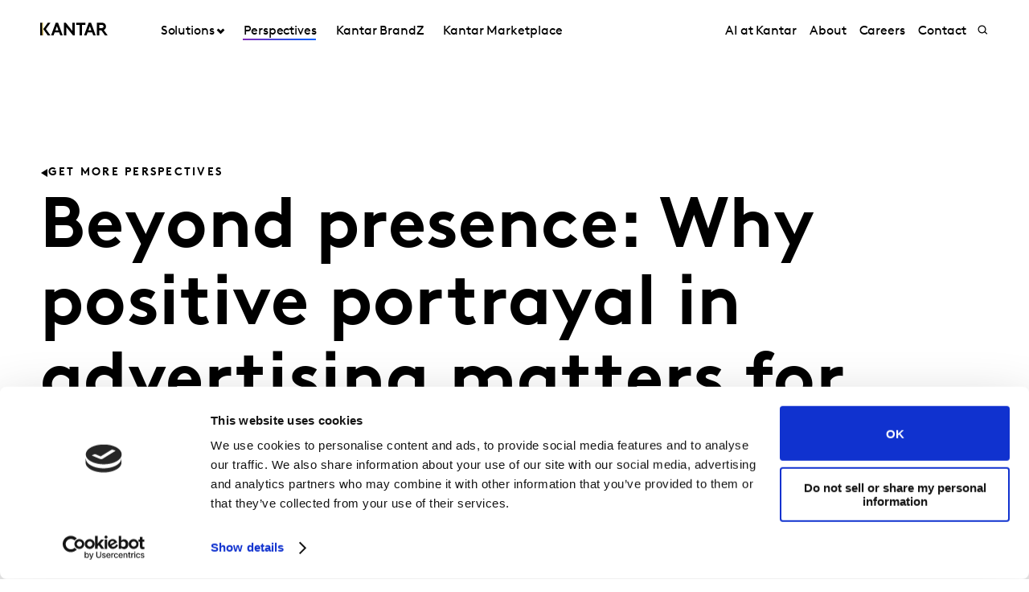

--- FILE ---
content_type: text/html; charset=utf-8
request_url: https://www.kantar.com/inspiration/advertising-media/beyond-presence
body_size: 18888
content:



<!DOCTYPE html>
<!--[if lt IE 7]>      <html class="no-js lt-ie9 lt-ie8 lt-ie7"> <![endif]-->
<!--[if IE 7]>         <html class="no-js lt-ie9 lt-ie8"> <![endif]-->
<!--[if IE 8]>         <html class="no-js lt-ie9"> <![endif]-->
<!--[if gt IE 8]><!-->
<html class="no-js " lang="en">
<!--<![endif]-->
<head>
    <link rel="preconnect" href="//consent.cookiebot.com">
    <link rel="preconnect" href="//www.googletagmanager.com">
    <link rel="preconnect" href="//ssl.google-analytics.com">
    <link rel="preconnect" href="//www.google-analytics.com">
    <link rel="preconnect" href="//www.googleadservices.com">
    <link rel="preconnect" href="//snap.licdn.com">
    <link rel="preconnect" href="//static.hotjar.com">
    <link rel="preconnect" href="//script.hotjar.com">
    <link rel="preconnect" href="//googleads.g.doubleclick.net">
    <link rel="preconnect" href="//pi.pardot.com">
    <link rel="preconnect" href="//ocsp.digicert.com">
    <link rel="preconnect" href="//www.google.com">
    <link rel="preconnect" href="//px.ads.linkedin.com">
    <link rel="preconnect" href="//stats.g.doubleclick.net">
    <link rel="preconnect" href="//analytics.google.com">
    <link rel="preconnect" href="//vars.hotjar.com">

<link href="/-/media/foundation/theming/kantargrid/kantargrid/styles/optimized-min.css?t=20250627T162917Z" rel="stylesheet"><link href="/-/media/themes/kantar/global/core-libraries/styles/optimized-min.css?t=20260116T072227Z" rel="stylesheet"><link href="/-/media/base-themes/main-theme/styles/optimized-min.css?t=20250705T022946Z" rel="stylesheet"><link href="/-/media/themes/kantar/global/kantarmain/styles/optimized-min.css?t=20260116T072230Z" rel="stylesheet">
    <!--BE IXF: JavaScript begin-->

    <script src="//cdn.bc0a.com/autopilot/f00000000300611/autopilot_sdk.js"></script>
    <!--BE IXF: JavaScript end-->

    
    



<!-- cookie consent -->
<script data-cookieconsent="ignore">
    window.dataLayer = window.dataLayer || [];
    function gtag() {
        dataLayer.push(arguments);
    }
    gtag("consent", "default", {
        ad_storage: "denied",
        analytics_storage: "denied",
        functionality_storage: "denied",
        personalization_storage: "denied",
        security_storage: "granted",
        wait_for_update: 2000,
    });
    gtag("set", "ads_data_redaction", true);
    gtag("set", "url_passthrough", false);
</script>
<!-- End cookie consent -->

<!-- Google Tag Manager -->
<script data-cookieconsent="ignore">(function(w,d,s,l,i){w[l]=w[l]||[];w[l].push({'gtm.start':
new Date().getTime(),event:'gtm.js'});var f=d.getElementsByTagName(s)[0],
j=d.createElement(s),dl=l!='dataLayer'?'&l='+l:'';j.async=true;j.src=
'https://www.googletagmanager.com/gtm.js?id='+i+dl;f.parentNode.insertBefore(j,f);
})(window,document,'script','dataLayer','GTM-PR5V98Q');</script>
<!-- End Google Tag Manager -->

<script id="Cookiebot" src="https://consent.cookiebot.com/uc.js" data-cbid="5e052ca0-c111-4ceb-86ce-5397a2b7f70d" data-blockingmode="auto" type="text/javascript"
data-georegions="{'region':'US','cbid':'0c371769-97fe-4da9-8bfb-51d9017b16b9'}"></script>


<script type="text/javascript" defer="defer" src=https://extend.vimeocdn.com/ga/168265051.js></script>

    <title>Beyond presence: Why positive portrayal in advertising matters for gender equality and ROI</title>





<!-- This script will render link to tell user that some content is present, and they need to provide consent to see the content -->

<script>
var iframes = document.querySelectorAll("iframe[data-cookieblock-src]");
	
for(var i=0; i<iframes.length; i++)
{
	var parent = iframes[i].parentElement;
	var siblings = iframes[i].parentElement.children;
	
	
	var placeHolder = document.createElement("div");
	placeHolder.className = "cookieconsent-optout-marketing";

	placeHolder.innerHTML = `Please
		<a href="javascript:Cookiebot.renew()">accept cookies</a>
		to see this content.`;
	
	for(var j=0; j<siblings.length; j++)
	{
		if(!siblings[j].classList.contains("cookieconsent-optout-marketing"))
		{
			iframes[i].parentElement.insertBefore(placeHolder, iframes[i]);
		}
	}
}
</script>

<style>
.cookieconsent-optout-marketing {
    font-size: 14px;
    margin: 20px;
}
</style>

<meta name="google-site-verification" content="clJYLy_nw4Rx4ts6zb1CnvVe8JKI6944nRL4xDQxzVg" />
    <link href="/-/media/themes/kantar/global/kantarmain/images/favicon.png" rel="shortcut icon" />




<meta property="og:description"  content="Learn how the advertising industry is progressing in their portrayal of women in ads, how is that impacting ROI and what you should do next"><meta property="og:image"  content="https://www.kantar.com/-/media/project/kantar/global/cristina-articles/positive-portrayal-of-women-in-advertising-fotor-20240306175424.png"><meta property="og:title"  content="Beyond presence: Why positive portrayal in advertising matters for gender equality and ROI "><meta property="og:url"  content="https://www.kantar.com/inspiration/advertising-media/beyond-presence">



<meta  name="description" content="Learn how the advertising industry is progressing in their portrayal of women in ads, how is that impacting ROI and what you should do next">



<meta property="twitter:image"  content="https://www.kantar.com/-/media/project/kantar/global/cristina-articles/positive-portrayal-of-women-in-advertising-fotor-20240306175424.png"><meta property="twitter:description"  content="Learn how the advertising industry is progressing in their portrayal of women in ads, how is that impacting ROI and what you should do next"><meta property="twitter:title"  content="Beyond presence: Why positive portrayal in advertising matters for gender equality and ROI "><meta property="twitter:card"  content="summary_large_image">

<link rel="canonical" href="">

    <meta name="viewport" content="width=device-width, initial-scale=1" />


<meta name="facebook-domain-verification" content="7vckv2bl7hnh9o3j28f18jazzczyzu"/>
</head>
<body class="t-article default-device bodyclass">
    



<!-- Google Tag Manager (noscript) -->
<noscript><iframe src="https://www.googletagmanager.com/ns.html?id=GTM-PR5V98Q"
height="0" width="0" style="display:none;visibility:hidden"></iframe></noscript>
<!-- End Google Tag Manager (noscript) -->
    


<!-- #wrapper -->
<header id="header" class="c-navigation-global js-navigation-global">
    




<div class="component container">
    <div class="component-content" >

<div class="row component column-splitter">
        <div class="col-2 col-md-2 col-lg-2 off-lg-1">
            <a href="/">
    <div class="site-logo js-header-logo">
        <span class="icon icon-kantar-logo">
            <span class="icon__wrapper">
                <svg width="1920" height="522" viewBox="0 0 1920 522" fill="none" xmlns="http://www.w3.org/2000/svg">
<path d="M309.139 445.93L441.612 84.084H508.116L640.844 445.93H571.184L539.847 360.486H410.059L378.838 445.93H309.151H309.139ZM432.69 298.577H517.128L474.998 182.714L432.69 298.577ZM1246.98 445.93L1379.45 84.0967H1445.97L1578.68 445.93H1509.02L1477.69 360.486H1347.9L1316.68 445.93H1246.99H1246.98ZM1370.53 298.577H1454.97L1412.84 182.714L1370.53 298.577ZM673.912 84.084H727.102L912.448 314.182V84.084H982.109V445.917H933.64L743.572 209.977V445.917H673.912V84.084ZM1284.31 84.084V145.993H1188.86V445.917H1119.2V145.993H1023.74V84.084H1284.32H1284.31ZM1919.99 445.93L1806.95 289.387C1821.1 283.991 1832.38 276.341 1841.71 266.528C1859.81 247.919 1870.14 220.007 1870.14 191.572C1870.14 163.138 1859.81 135.225 1841.71 116.617C1821.55 95.4247 1794.15 84.084 1747.62 84.084H1611.68V445.917H1681.46V298.577H1738.38L1844.01 445.917H1920L1919.99 445.93ZM1681.46 146.082H1744.53C1768.31 146.082 1780.2 151.772 1788.47 160.554C1796.22 168.827 1800.36 179.684 1800.36 191.572C1800.36 203.46 1796.22 213.795 1788.47 222.069C1780.2 230.864 1768.31 236.541 1744.53 236.541H1681.46V146.082ZM292.414 84.084H216.657L86.9962 265L216.682 445.917H292.414L162.779 265L292.401 84.084H292.414ZM60.14 84.1094H0V445.93H60.14V84.1094Z"/>
<path d="M81.0468 84.0801H59.9268V445.93H81.0468V84.0801Z" fill="url(#paint0_linear_198_298)"/>
<defs>
<linearGradient id="paint0_linear_198_298" x1="73.5757" y1="423.616" x2="73.5757" y2="61.616" gradientUnits="userSpaceOnUse">
<stop stop-color="#B28300"/>
<stop offset="0.15" stop-color="#BF9512"/>
<stop offset="0.45" stop-color="#E1C542"/>
<stop offset="0.68" stop-color="#FFED6A"/>
<stop offset="0.72" stop-color="#FBE462"/>
<stop offset="0.9" stop-color="#EDC647"/>
<stop offset="1" stop-color="#E8BB3E"/>
</linearGradient>
</defs>
</svg>

            </span>
        </span>
    </div>
</a>

        </div>
        <div class="col-2 col-sm-6 col-md-10 col-lg-6">
            


<div class="c-navigation-global__menu c-navigation-global__display">
    <nav class="c-navigation-global__nav js-header-nav js-header-sticky">
        <div class="col-4 off-sm-1 col-sm-6 off-md-0 col-md-12 col-lg-16 c-navigation-global-nav-contents">
            <ul class="links-ul primary-links-ul">
                <li class="c-navigation-global__item c-navigation-global__item--back back-home js-nav-lvl-1">
                    <a href="/" class="c-navigation-global__link back-home js-nav-back">

                        Home
                    </a>
                </li>

                        <li class="c-navigation-global__item js-nav-lvl-1 has-submenu">

                            



    <a class="c-navigation-global__link js-nav-item has-childrens has-arrow " href="/solutions">
        Solutions
    </a>



<div class="c-navigation-global__submenu js-first-submenu">
    <div class="row">
            <div class="col-4 col-sm-8 col-md-2 col-lg-3 submenu__links">
                <ul>
                        <li class="c-navigation-global__item submenu-level-2__links js-nav-lvl-2">
                            <a class="c-navigation-global__link link" href="/solutions/brand-guidance">
                                Brand Guidance
                            </a>
                        </li>
                        <li class="c-navigation-global__item submenu-level-2__links js-nav-lvl-2">
                            <a class="c-navigation-global__link link" href="/solutions/brand-strategy">
                                Brand Strategy
                            </a>
                        </li>
                        <li class="c-navigation-global__item submenu-level-2__links js-nav-lvl-2">
                            <a class="c-navigation-global__link link" href="/solutions/creative">
                                Creative Testing and Optimisation
                            </a>
                        </li>
                        <li class="c-navigation-global__item submenu-level-2__links js-nav-lvl-2">
                            <a class="c-navigation-global__link link" href="/solutions/media">
                                Media Effectiveness
                            </a>
                        </li>
                        <li class="c-navigation-global__item submenu-level-2__links js-nav-lvl-2">
                            <a class="c-navigation-global__link link" href="/solutions/innovation">
                                Innovation and Product Development
                            </a>
                        </li>
                        <li class="c-navigation-global__item submenu-level-2__links js-nav-lvl-2">
                            <a class="c-navigation-global__link link" href="/solutions/customer-experience">
                                Customer Experience
                            </a>
                        </li>
                </ul>
            </div>
            <div class="col-4 col-sm-8 col-md-2 col-lg-3 submenu__links">
                <ul>
                        <li class="c-navigation-global__item submenu-level-2__links js-nav-lvl-2">
                            <a class="c-navigation-global__link link" href="/solutions/research-services">
                                Research Services and Survey Solutions 
                            </a>
                        </li>
                        <li class="c-navigation-global__item submenu-level-2__links js-nav-lvl-2">
                            <a class="c-navigation-global__link link" href="/solutions/qualitative-research">
                                Qualitative research
                            </a>
                        </li>
                        <li class="c-navigation-global__item submenu-level-2__links js-nav-lvl-2">
                            <a class="c-navigation-global__link link" href="/solutions/consulting">
                                Kantar&#39;s Consulting Practice
                            </a>
                        </li>
                        <li class="c-navigation-global__item submenu-level-2__links js-nav-lvl-2">
                            <a class="c-navigation-global__link link" href="/solutions/sustainability">
                                Sustainability
                            </a>
                        </li>
                        <li class="c-navigation-global__item submenu-level-2__links js-nav-lvl-2 link--last">
                            <a class="c-navigation-global__link link" href="/solutions/consumer-and-shopper-behaviour">
                                Consumer and Shopper Behaviour
                            </a>
                        </li>
                            <span class="view-all-btn">

                                

<a href="/solutions"  class="atomic-btn atomic-btn tertiary-btn triangle-icon">
    <span class="content">
        All Solutions
    </span>
    

    <span class="">
        <span class="atomic-icon">

        </span>
    </span>

   
</a>


                            </span>
                </ul>
            </div>

    </div>
</div>
<span class="arrow-links"></span>
                        </li>
                        <li class="c-navigation-global__item js-nav-lvl-1">

                            



    <a class="c-navigation-global__link js-nav-item active-page " href="/inspiration">
        Perspectives
    </a>



                        </li>
                        <li class="c-navigation-global__item js-nav-lvl-1">

                            
<a class="c-navigation-global__link js-nav-item tick" href="https://www.kantar.com/campaigns/brandz" target="" title="">
    Kantar BrandZ
</a>
                        </li>
                        <li class="c-navigation-global__item js-nav-lvl-1">

                            
<a class="c-navigation-global__link js-nav-item tick" href="https://www.kantar.com/marketplace" target="_blank" title="">
    Kantar Marketplace
</a>
                        </li>
            </ul>

            <ul class="secondary-links-ul">



                    <li class="c-navigation-global__item js-nav-lvl-1">
                        <a href="/campaigns/artificial-intelligence" class="c-navigation-global__link">

                            AI at Kantar
                        </a>
                    </li>
                    <li class="c-navigation-global__item js-nav-lvl-1">
                        <a href="/about" class="c-navigation-global__link">

                            About
                        </a>
                    </li>
                    <li class="c-navigation-global__item js-nav-lvl-1">
                        <a href="http://careers.kantar.com" class="c-navigation-global__link">

                            Careers
                        </a>
                    </li>
                    <li class="c-navigation-global__item js-nav-lvl-1">
                        <a href="/contact" class="c-navigation-global__link">

                            Contact
                        </a>
                    </li>
            </ul>
        </div>
    </nav>

    
    <div class="c-navigation-global__buttons js-header-buttons">

            <button class="site-search js-header-search">
                <span class="icon icon-search">
                    <span class="icon__wrapper">
                        <svg viewBox="0 0 256 256" role="img" title="Search">
                            <use xlink:href="/-/media/Themes/Kantar/Global/KantarMain/images/sprite.svg#search" />
                        </svg>
                    </span>
                </span>
            </button>
        <button class="hamburger js-header-hamburger">
            <span class="hamburger__icon"></span>
        </button>
    </div>
</div>
<div class="c-navigation-global__topmenu">
    <div class="row">
        <div class="col-md-9 col-lg-12 off-md-3 pos-rel">
            <div class="c-navigation-global__topmenu--wrapper">

                
                <form autocomplete="off">
                    <span class="c-language-switcher">


                    </span>
                </form>
            </div>
        </div>
    </div>
</div>

        </div>
</div>    </div>
</div>


<div class="component component c-search-component js-search-component search-box gradient-variant-search-box" data-properties='{"endpoint":"//api/search/result/","suggestionEndpoint":"//api/search/suggest/","suggestionsMode":"ShowPredictions","featuredFacet":"","resultPage":"/search","targetSignature":"","v":"","s":"{4258468E-FC7F-463C-87B2-3028030FC997}","p":10,"l":"en","languageSource":"CurrentLanguage","searchResultsSignature":"","itemid":"{61FED1FC-41BE-4C33-AB84-C7F97CD5A06E}","renderSuggestionsAsLinks":true,"hideSuggestedAndPrevious":false}'>
    
        <div class="c-search-head">
            <div class="row">
                <div class="col-4 col-sm-8 col-md-12 col-lg-14 off-lg-1">
                    <div class="c-search-head__wrapper">
                        <a href="/">
                            <div class="site-logo js-header-logo">
                                <span class="icon icon-kantar-logo">
                                    <span class="icon__wrapper">
                                        <svg viewBox="0 0 256 256" role="img">
<svg width="1920" height="522" viewBox="0 0 1920 522" fill="none" xmlns="http://www.w3.org/2000/svg">
<path d="M309.139 445.93L441.612 84.084H508.116L640.844 445.93H571.184L539.847 360.486H410.059L378.838 445.93H309.151H309.139ZM432.69 298.577H517.128L474.998 182.714L432.69 298.577ZM1246.98 445.93L1379.45 84.0967H1445.97L1578.68 445.93H1509.02L1477.69 360.486H1347.9L1316.68 445.93H1246.99H1246.98ZM1370.53 298.577H1454.97L1412.84 182.714L1370.53 298.577ZM673.912 84.084H727.102L912.448 314.182V84.084H982.109V445.917H933.64L743.572 209.977V445.917H673.912V84.084ZM1284.31 84.084V145.993H1188.86V445.917H1119.2V145.993H1023.74V84.084H1284.32H1284.31ZM1919.99 445.93L1806.95 289.387C1821.1 283.991 1832.38 276.341 1841.71 266.528C1859.81 247.919 1870.14 220.007 1870.14 191.572C1870.14 163.138 1859.81 135.225 1841.71 116.617C1821.55 95.4247 1794.15 84.084 1747.62 84.084H1611.68V445.917H1681.46V298.577H1738.38L1844.01 445.917H1920L1919.99 445.93ZM1681.46 146.082H1744.53C1768.31 146.082 1780.2 151.772 1788.47 160.554C1796.22 168.827 1800.36 179.684 1800.36 191.572C1800.36 203.46 1796.22 213.795 1788.47 222.069C1780.2 230.864 1768.31 236.541 1744.53 236.541H1681.46V146.082ZM292.414 84.084H216.657L86.9962 265L216.682 445.917H292.414L162.779 265L292.401 84.084H292.414ZM60.14 84.1094H0V445.93H60.14V84.1094Z"/>
<path d="M81.0468 84.0801H59.9268V445.93H81.0468V84.0801Z" fill="url(#paint0_linear_198_298)"/>
<defs>
<linearGradient id="paint0_linear_198_298" x1="73.5757" y1="423.616" x2="73.5757" y2="61.616" gradientUnits="userSpaceOnUse">
<stop stop-color="#B28300"/>
<stop offset="0.15" stop-color="#BF9512"/>
<stop offset="0.45" stop-color="#E1C542"/>
<stop offset="0.68" stop-color="#FFED6A"/>
<stop offset="0.72" stop-color="#FBE462"/>
<stop offset="0.9" stop-color="#EDC647"/>
<stop offset="1" stop-color="#E8BB3E"/>
</linearGradient>
</defs>
</svg>
                                        </svg>
                                    </span>
                                </span>
                            </div>
                        </a>
                        <div class="c-search-close">
                            <button class="c-search-close__icon js-search-close"></button>
                        </div>
                    </div>
                </div>
            </div>
        </div>

    <div class="c-search">
        <div class="row">
            <div class="col-4 col-sm-6 off-sm-1 off-md-0 col-md-12 off-lg-1 col-lg-14 c-search-container-gradient">
                <div class="c-search__wrapper">
                    <div class="c-search__form">
                        <div class="row">
                            <div class="col-3 col-sm-7 col-md-11 col-lg-14">                               
                                <form action=".">
                                    <input type="text" name="search" placeholder="Search our site" class="js-search-input search-box-input" />
                                </form>
                            </div>
                            <div class="col-1 col-sm-1 col-md-1 col-lg-2">                              
                                <button class="c-search__submit js-search-submit clean"></button>
                                <button class="atomic-btn primary-btn c-search__submit js-search-submit clean">
                                    <span class="content">
                                        See all
                                    </span>
                                </button>
                            </div>
                        </div>
                    </div>
                </div>
            </div>
        </div>
    </div>

    <div class="c-search-inner">
        <div class="c-search-suggested js-search-suggested">
            <div class="row">
                    <div class="col-4 col-sm-3 off-sm-1 off-md-0 col-md-4 off-lg-1 col-lg-3">
                        <div class="c-search-suggested__label">
                            Suggested searches
                        </div>
                            <ul class="c-search-suggested__list">
                                    <li class="c-search-suggested__item">
                                        <a href="#" class="c-search-suggested__link">BrandZ </a>
                                    </li>
                                    <li class="c-search-suggested__item">
                                        <a href="#" class="c-search-suggested__link">Marketplace </a>
                                    </li>
                                    <li class="c-search-suggested__item">
                                        <a href="#" class="c-search-suggested__link">Future Proof</a>
                                    </li>
                            </ul>
                    </div>
                            </div>
        </div>
            <div class="c-search-results js-search-results-data"
                 data-empty="Sorry, your search didn&#39;t return any results."
                 data-link="#"
                 data-btn="See all">
            </div>
    </div>
</div>
</header>
<div class="page" id="wrapper">
    <main id="content">
        



<div class="component c-header-article c-header-article--inspiration js-header-article">
    <div class="c-header-article-entry article-title-spaces">
        <div class="row">
            <div class="article-cta">
                <div>
                    <div class="article-wrapper">


<a href="/inspiration"  class="atomic-btn atomic-btn tertiary-btn tertiary-btn__left  triangle-icon">
    <span class="content">
        Get More Perspectives
    </span>
    

    <span class="">
        <span class="atomic-icon">

        </span>
    </span>

   
</a>
                    </div>
                </div>
            </div>
            <div class="article-head">
                <div class="row">
                    <div class="col-4 col-sm-6 col-md-11 off-lg-1 col-lg-10">
                        <div class="article-wrapper">
                            <h1 class="article-head__title">
                                Beyond presence: Why positive portrayal in advertising matters for gender equality and ROI 
                            </h1>
                        </div>
                    </div>
                </div>
            </div>
        </div>
    </div>
    <div class="c-header-article-inner">
        <div class="row">
                <div class="col-4 col-sm-8 col-md-12 off-lg-1 col-lg-10 article-image-order">
                    <div class="article-image article-wrapper">
                        <div class="aspect-ratio-container">
                            <img src="/-/media/project/kantar/global/cristina-articles/positive-portrayal-of-women-in-advertising-fotor-20240306175424.png?h=600&amp;iar=0&amp;w=900&amp;hash=C9EAE07E060B2CC8630578CAE816465E" alt="beyond presence" width="900" height="600" />
                        </div>

                    </div>
                </div>

        </div>
    </div>
    <div class="c-header-article-inner">

        <div class="social-share-space">
            <div class="article-head-date-share">
                <div class="article-margin">
                    <div class="article-wrapper">
                        <div class="social-share-container">
                            <div class="date-space">
                                <div class="article-head__date">

07 March 2024                                </div>
                            </div>
                                <div class="social-share-sp">
                                    

<div class="component c-kantar-social-share js-kantar-social-share">
    <div class="component-content">
        <div class="c-kantar-social-share-light">
            <div class="c-kantar-social-share-icons js-kantar-social-share-icons js-share-buttons animate--slide animate--run">
                <span class="c-kantar-social-share-icon-btn js-kantar-social-share-icon-btn">
                    <span class="btn__inner c-social-share-btn__inner">
                        <span class="c-kantar-social-share-icon-btn-icon">
                            <svg viewBox="0 0 24 24" role="img">
                                <use xlink:href="/-/media/Themes/Kantar/Global/KantarMain/images/sprite.svg#share"></use>
                            </svg>
                        </span>
                        <span class="c-kantar-social-share-icon-btn-text">Share</span>
                    </span>
                </span>

                <ul>
                        <li>
                            <a href="#" data-linkedin="http://www.linkedin.com/shareArticle?url=">
    <span class="icon icon-linkedin">
        <span class="icon__wrapper">
            <svg viewBox="0 0 256 256" role="img">
                <use xlink:href="/-/media/Themes/Kantar/Global/KantarMain/images/sprite.svg#new-icon-linkedin"></use>
            </svg>
        </span>
    </span>
</a>
                        </li>
                        <li>
                            <a href="#" data-twitter="http://twitter.com/share?url=">
    <span class="icon icon-twitter">
        <span class="icon__wrapper">
            <svg viewBox="0 0 256 256" role="img">
                <use xlink:href="/-/media/Themes/Kantar/Global/KantarMain/images/sprite.svg#new-icon-x"></use>
            </svg>
        </span>
    </span>
</a>
                        </li>
                        <li>
                            <a href="#" data-facebook="https://www.facebook.com/sharer/sharer.php?u=">
    <span class="icon icon-facebook">
        <span class="icon__wrapper">
            <svg viewBox="0 0 256 256" role="img">
                <use xlink:href="/-/media/Themes/Kantar/Global/KantarMain/images/sprite.svg#new-icon-facebook"></use>
            </svg>
        </span>
    </span>
</a>
                        </li>
                        <li>
                            <a href="#" data-copy="">
    <span class="icon icon-copy">
        <span class="icon__wrapper">
            <svg viewBox="0 0 256 256" role="img" style="fill:none">
                <use xlink:href="/-/media/Themes/Kantar/Global/KantarMain/images/sprite.svg#copying-link"></use>
            </svg>
        </span>
    </span>
</a>
                        </li>
                        <li>
                            <span class="c-kantar-social-share__collapse--btn js-kantar-social-share__collapse--btn icon">
<span class="icon__wrapper">
<svg viewBox="0 0 24 24" role="img">
<use xlink:href="/-/media/Themes/Kantar/Global/KantarMain/images/sprite.svg#clear"></use>
</svg>
</span>
</span>
                        </li>
                </ul>
            </div>
        </div>
    </div>
</div>

                                </div>

                            </div>
                    </div>
                </div>
            </div>
        </div>
        <div class="c-header-article-inner">

            <div style="clear:both">
                <div class="author-bio-report-outer">
                    <div class="author-bio-report">
                        <div>
                            <div class="article-wrapper">
                                <div class="article-people">
                                        <div class="component author-data">
        <div class="component-content">
                        <div class="c-author-data" itemscope itemtype="http://schema.org/Person">
                            <div>
                                <div class="c-author-data__image-content">
                                    <div class="aspect-ratio-container">
<img src="/-/media/project/kantar/global/authors/europe/vera-sidlova_750x1125.jpg?h=1125&amp;iar=0&amp;w=750&amp;hash=C777F2AD0964359DDDBFAEC1B729A9B0" alt="Vera Sidlova" width="750" height="1125" itemprop="image" />                                    </div>
                                </div>
                            </div>
                            <div>
                                <div class="c-author-data__name" itemprop="name">
                                        <span>Věra</span>
                                        <span>Š&#237;dlov&#225;</span>
                                </div>
                                <div class="c-author-data__data">
                                    <p>
                                            <span itemprop="jobTitle">Global Creative Thought Leadership Director</span>
                                    </p>
                                </div>
                            </div>
                        </div>
        </div>
    </div>


                                </div>
                            </div>
                        </div>
                        <div class="article-wrapper author-bio-tag-type">


    <div class="tag-type">
        <span class="tag tag__article">
        </span>
        <span class="content">
            Article
        </span>
    </div>                        </div>
                    </div>
                </div>
            </div>
        </div>
        <div class="c-header-article-inner">

            <div class="row press-summary">
                <div class="article-get-in-touch-btn-outer">
                    <div class="article-get-in-touch-btn">
                    </div>
                </div>
            </div>
        </div>
        <div class="c-header-article-inner">
            <div class="row press-description">
                <div class="col-4 col-sm-8 col-md-9 article-desc-content article-cummary-space">
                    
                    <div class="article-wrapper rich-text">
                        <div class="article-head__desc_new">
                            <h3>
                                Learn how the advertising industry is progressing in their portrayal of women in ads, how is that impacting ROI and what you should do next
                            </h3>
                        </div>
                    </div>
                </div>
                <div class="c-header-article-inner">
                    <div class="row" id="nav-align">

                        <div>    
<div class="component">

</div>



 </div>

                    </div>
                </div>
                
                <div class="article-rich-text-content">
                    <div class="rich-text article-content article-wrapper">
                        In recent years, the marketing industry has increasingly acknowledged the role of advertising in perpetuating gender stereotypes and has consequently emphasized the potential for advertising to effect positive change. Many marketers have made efforts to improve how people are portrayed in advertising. On this International Women&rsquo;s Day, let&rsquo;s take a closer look at the current state of affairs when it comes to portraying gender and inclusivity more broadly in advertising and how it impacts brands&rsquo; ability to predispose more people and drive growth?&nbsp;<br />
<h3> <br />
The advancements and the alarm bells&nbsp;</h3>
<p>
<br />
According to Kantar&rsquo;s <a href="https://www.kantar.com/expertise/sustainability/measuring-societal-and-commercial-impact/brand-inclusion-index" target="_Blank">Brand Inclusion Index</a>, 7 in 10 people think that brands are making an effort to be more inclusive. Specifically, gender portrayal in advertising has witnessed notable improvements over the past five years. In 2019, Kantar and the <a href="https://www.unstereotypealliance.org/en" target="_Blank">Unstereotype Alliance</a>, an industry-led coalition convened by UN Women to eradicate harmful stereotypes in advertising content, co-created a Gender Unstereotype Metric (GUM) to help advertisers measure how well they portray people in advertising. In the five years since, portrayal of both women and men has made significant progress, as we see big increases on the measure. This is a powerful signal that the effort made by the industry is beginning to bring change. However, it is also worth noting, that at the raw score level, consumers rate women&rsquo;s portrayal stronger than that of men, which further proves that brands have to continue to pay attention to how they portray both.&nbsp; &nbsp;<br />
<br />
<strong>Progress on positive portrayals&nbsp;</strong></p>
<p><img alt="beyond presence" src="/-/media/project/kantar/global/cristina-articles/kantar---gum---progress-on-positive-portrayals.png?h=400&amp;w=750&amp;hash=A2B59B2D508F2A3C96A3661CCFC45AEE" style="height: 400px; width: 750px;" /><br />
&nbsp;<br />
<br />
The improvements in gender portrayal have been driven by advancements on how different aspects of women and men are represented in advertising. The Kantar LINK database shows that women now receive increased screen time and are granted more prominent roles when featured alongside men. This shift is also accompanied by the rising inclusion of women's speaking lines at the expense of sole male narration.&nbsp;&nbsp;<br />
<br />
Despite the progress made, it's crucial for brands to recognise that the journey towards equitable and inclusive advertising is ongoing and the commitment needs to be sustained. When reviewing the data on inclusive representation in advertising, we also hear some alarm bells. For example, we see a decrease in portraying both men and women in non-traditional roles as well as a decrease in the number of ads that portray diverse body types or grant people from ethnically underrepresented group a leading role. Furthermore, certain groups remain grossly underrepresented in advertising globally &ndash; LGBTQI+, people living with disabilities, as well as older demographics. Underrepresentation ties to people&rsquo;s lived experiences of discrimination and hence the advertising and marketing industry must continue working to close inclusion gaps. According to the <a href="https://www.kantar.com/expertise/sustainability/measuring-societal-and-commercial-impact/brand-inclusion-index" target="_Blank">Kantar Brand Inclusion Index</a>, 65% of those that aren&rsquo;t well represented in advertising have experienced discrimination in the last year, which is ten percentage points higher than people who are regularly represented in advertising.&nbsp;&nbsp;<br />
<br />
&nbsp;</p>
<h3> Inclusive advertising = better advertising&nbsp;</h3>
<br />
While increasing presence of underrepresented groups via casting is important, more needs to be done for advertising portrayal to be truly inclusive and make a positive impact on society. Getting inclusive portrayal right is also important commercially, as our analysis shows. What matters for creative effectiveness is how people are portrayed, what roles they are given and whether their lived experience and perspective are being reflected. According to Kantar&rsquo;s LINK database, including a character from an under-represented group in an ad does not have a significant impact on effectiveness. However, if that character is portrayed positively, then the ad&rsquo;s potential to drive long-term equity for the brand as well as drive sales in the short-term increases massively.&nbsp;&nbsp;<br />
<br />
<strong>Inclusive advertising has a positive impact on advertising ROI&nbsp;</strong><br />
<br />
&nbsp;<img alt=" beyond presence" src="/-/media/project/kantar/global/cristina-articles/kantar---inclusive-advertising-has-a-positive-impact-on-advertising-roi.png?h=400&amp;w=750&amp;hash=F3EFAC3AE77AD5C9ADA3F92B710E7EB5" style="height: 400px; width: 750px;" /><br />
<br />
&nbsp;<br />
One way that brands can improve people's portrayal is to expand not only who is visible but recognise that people hold multiple intersecting identities (such as, gender, race, sexuality, age) and present a broader spectrum of life experiences. In an Australian ad aimed at communicating its audio eraser feature, Google Pixel chose to feature a lesbian couple buying a new home and announcing that a baby is on the way and did so in an authentic way that was incidental to the story rather than driving the plot. This grounding of functional messaging in real-life experiences is one way to unstereotype advertising content.&nbsp;&nbsp;<br />
<br />
<h3>Google Pixel&rsquo;s ad &lsquo;Audio Magic Eraser&rsquo;,&nbsp; Australia</h3>
<p>
&nbsp;&nbsp;&nbsp;<br />
<iframe width="560" height="315" src="https://www.youtube.com/embed/djoDnK-hndk?si=bkCurYJTsE276clY" title="YouTube video player"></iframe></p>
<p>Another creative that brings personal hopes and dreams to life is Amazon&rsquo;s christmas ad in the UK, aptly named &lsquo;Joy Ride&rsquo;. It takes viewers on an emotional ride, featuring three older women sledging together downhill. It scored in the Top 4% on representing a progressive view of society. Together, these two examples showcase women&rsquo;s perspectives in a multidimensional manner.&nbsp;&nbsp;</p>
<h3>Amazon&rsquo;s ad &lsquo;Joy Ride&rsquo;, UK&nbsp;</h3>
<br />
<iframe width="560" height="315" src="https://www.youtube.com/embed/jmF0bOCa_4Q?si=fVdiSefPVVYJKbPC" title="YouTube video player"></iframe><br />
<br />
&nbsp;<br />
<br />
<strong>CLIENT QUOTE&nbsp;</strong><br />
<br />
<em>"Our choice to have three lead women, not only celebrated enduring friendships, but provided the opportunity to give representation to an age of woman we don&rsquo;t always see in advertising. Their bond, camaraderie, and infectious joie de vivre gave the piece a particular joyousness that I think helped us stand out. It&rsquo;s a story that&rsquo;s instinctively true, but not often told. It was particularly important to us to give these wonderful women the chance to celebrate the different facets of themselves and how they express joy, regardless of their age. They don&rsquo;t hold back! Annie O&rsquo;Donnell, one of actors in the film said it best &ldquo;At our age, it&rsquo;s not uncommon to be typecast. And, while I will happily play the role of someone&rsquo;s sweet grandmother, it is always exciting to be able to show a different side. An opportunity to shake off preconceptions and show we are not just &lsquo;young at heart&rsquo; but still throwing ourselves into life.&rdquo; &nbsp;</em><br />
<br />
<strong>Alexa Caldecott, EU brand strategy lead at Amazon&nbsp;</strong><br />
<h3>&nbsp;</h3>
<h3>The way forward</h3>
<p>&nbsp;<br />
According to Kantar&rsquo;s Global Monitor, 79% of consumers&rsquo; purchase intent is influenced by a brand&rsquo;s involvement in social issues to some degree. Thus, the need for more inclusive advertising is both a social and commercial imperative. To help advertisers understand whether their creative is portraying people inclusively,&nbsp; the Unstereotype Alliance adopted Kantar&rsquo;s&nbsp; <a href="https://www.kantar.com/company-news/unstereotype-alliance-and-kantar-launch-progressive-unstereotype-metric" target="_Blank">Progressive Unstereotype Metric</a> (PUM) last year. The metric captures whether an ad captures a progressive view of society. Initial analysis reveals that progressive portrayal (PUM) is not quite yet at the levels of positive people portrayal (GUM). Furthermore, very few ads are progressive without also portraying people positively, which shows that an intersectional approach that recognises the multiple identities people hold is key to making advertising more inclusive.&nbsp; &nbsp; </p>
<p>The link between progressive and positive gender portrayal also shows how key it is to keep up the push to eradicate gender stereotypes in advertising and showcase more positive portrayals of women as well as men so that this isn't forgotten about in the necessary drive to represent other areas of diversity more fairly.&nbsp;</p>
                        
                    </div>
                </div>

                


            </div>
        </div>
        <div class="c-header-article-inner" id="article-grey">
            <div class="row">
                <div class="grey">
                    
                    
                </div>
            </div>
        </div>
        <div class="c-header-article-inner">
            <div class="row">
                <div class="article-promo-order">
                    


<div class="component c-Perspective-card">
        <h4>Related content</h4>
    <div class="row c-four-card">



<div class="component c-Perspective-card-column">
    <div class="card">
        <picture>
            <source media="(max-width:360px)" srcset="/-/media/project/kantar/global/cristina-articles/kantar---inclusive-representation-in-creative-advertising.jpg">
            <source media="(max-width:720px)" srcset="/-/media/project/kantar/global/cristina-articles/kantar---inclusive-representation-in-creative-advertising.jpg">
            <source media="(max-width:1440px)" srcset="/-/media/project/kantar/global/cristina-articles/kantar---inclusive-representation-in-creative-advertising.jpg" />
            <img src="/-/media/project/kantar/global/cristina-articles/kantar---inclusive-representation-in-creative-advertising.jpg" alt="" width="840" height="560">
        </picture>

        <div class="card-body">
            <div class="input-wrapper">







    <div class="tag-type">
        <span class="tag tag__article">
        </span>
        <span class="content">
            Article
        </span>
    </div>            </div>
            <h6>
                <a href="/inspiration/advertising-media/the-state-of-dei-2023" class="article-links">
                    The State of DEI 2023: What marketers need to do to close inclusion gaps 
                </a>
            </h6>

            <p>
                06 JUL 2023
            </p>
        </div>
    </div>
</div>


<div class="component c-Perspective-card-column">
    <div class="card">
        <picture>
            <source media="(max-width:360px)" srcset="/-/media/project/kantar/global/articles/images/2023/cannes-lions-2023-five-takeaways_1500x1000.jpg">
            <source media="(max-width:720px)" srcset="/-/media/project/kantar/global/articles/images/2023/cannes-lions-2023-five-takeaways_1500x1000.jpg">
            <source media="(max-width:1440px)" srcset="/-/media/project/kantar/global/articles/images/2023/cannes-lions-2023-five-takeaways_1500x1000.jpg" />
            <img src="/-/media/project/kantar/global/articles/images/2023/cannes-lions-2023-five-takeaways_1500x1000.jpg" alt="" width="840" height="560">
        </picture>

        <div class="card-body">
            <div class="input-wrapper">







    <div class="tag-type">
        <span class="tag tag__report">
        </span>
        <span class="content">
            Report
        </span>
    </div>            </div>
            <h6>
                <a href="/inspiration/advertising-media/cannes-lions-2023-five-takeaways-for-marketers" class="article-links">
                    Cannes Lions 2023: Five takeaways for marketers
                </a>
            </h6>

            <p>
                28 JUN 2023
            </p>
        </div>
    </div>
</div>


<div class="component c-Perspective-card-column">
    <div class="card">
        <picture>
            <source media="(max-width:360px)" srcset="/-/media/project/kantar/global/articles/images/2023/advertising-trends-how-to-win-in-a-digital-world_1500x1000.jpg">
            <source media="(max-width:720px)" srcset="/-/media/project/kantar/global/articles/images/2023/advertising-trends-how-to-win-in-a-digital-world_1500x1000.jpg">
            <source media="(max-width:1440px)" srcset="/-/media/project/kantar/global/articles/images/2023/advertising-trends-how-to-win-in-a-digital-world_1500x1000.jpg" />
            <img src="/-/media/project/kantar/global/articles/images/2023/advertising-trends-how-to-win-in-a-digital-world_1500x1000.jpg" alt="" width="840" height="560">
        </picture>

        <div class="card-body">
            <div class="input-wrapper">







    <div class="tag-type">
        <span class="tag tag__article">
        </span>
        <span class="content">
            Article
        </span>
    </div>            </div>
            <h6>
                <a href="/inspiration/advertising-media/advertising-trends-how-to-win-in-a-digital-world" class="article-links">
                    Advertising trends: How to win in a digital world
                </a>
            </h6>

            <p>
                18 APR 2023
            </p>
        </div>
    </div>
</div>    </div>
    <div>
    </div>
</div>
    <div class="component  c-feature-row-promo js-feature-row-promo dark-variant">
        <div class="component-content row">        
<div class="feature-row-promo__image-content feature-row-promo__image-content--golden-bar col-4 col-sm-4 col-md-6 col-lg-8"><div class="aspect-ratio-container field-image"><img src="/-/media/project/kantar/global/campaigns/insights/inclusion-in-advertising-1500.jpg?h=480&amp;iar=0&amp;w=720&amp;hash=8749884075C5C778AE0A3F015DDAC2A0" alt="inclusion in advertising 1500" width="720" height="480" data-variantitemid="{C16589AF-C314-491E-BC18-13A5318224ED}" data-variantfieldname="Image" /></div></div><div class="col-4 col-sm-4 col-md-6 col-lg-8 feature-row-promo__content"><div class="feature-row-promo__title field-title"><p>Inclusive portrayal in advertising</p></div><div class="feature-row-promo__summary field-summary">Portraying people positively in advertising is a marketing imperative. Find out how to get inclusion and diversity right in your campaigns.</div><a href="/campaigns/get-inclusion-and-diversity-right-in-your-advertising" class="btn  btn--primary "><span class="btn__inner">Learn more</span></a></div>        </div>
    </div>

                </div>
            </div>
        </div>
        <div class="c-article-contents article-get-in-touch-btn-outer"> 
            <div class="article-get-in-touch-btn-bottom">
            </div>
        </div>
        <div class="col-4 col-sm-8 col-md-9 off-md-1 off-lg-2 col-lg-9 article-more-order">
            <div class="c-article-contents"> 
                
            </div>
        </div>
    </div>
</div>



<div class="component container">
    <div class="component-content" >
    </div>
</div>
    </main>

    <!--BE IXF: The following <div> block needs to be placed in the location where the link block will be displayed-->
    <!--BE IXF: For your website, the location is -->
    <div class="be-ix-link-block"><!--Link Block Targeting Div --></div>
    <!--BE IXF: end -->

        <footer id="footer" class="c-navigation-footer js-navigation-footer">
            




<div class="component container footer-main-nav">
    <div class="component-content" >

<div class="row component column-splitter">
        <div class="col-4 col-sm-6 col-md-3 col-lg-5 off-lg-1">
            

    <div class="component rich-text">
        <div class="component-content">
<h2 class="footer-header">
    Shape your<br /> brand future
</h2>        </div>
    </div>

        </div>
        <div class="col-4 col-sm-4 col-md-2">
            <div class="component footer-accordion">
    <div class="component-content">
        <div class="footer-accordion__header toggle-header">Solutions</div>
        <div class="footer-accordion__panel toggle-content">
            <div class="accordion__inner">
                <nav>
                    <ul>
                            <li class="footer-accordion__li">
                                <a class="footer-accordion__link" href="/solutions/brand-guidance">Brand Guidance</a>
                            </li>
                            <li class="footer-accordion__li">
                                <a class="footer-accordion__link" href="/solutions/brand-strategy">Brand Strategy</a>
                            </li>
                            <li class="footer-accordion__li">
                                <a class="footer-accordion__link" href="/solutions/creative">Creative Testing and Optimisation</a>
                            </li>
                            <li class="footer-accordion__li">
                                <a class="footer-accordion__link" href="/solutions/media">Media Effectiveness</a>
                            </li>
                            <li class="footer-accordion__li">
                                <a class="footer-accordion__link" href="/solutions/innovation">Innovation and Product Development</a>
                            </li>
                            <li class="footer-accordion__li">
                                <a class="footer-accordion__link" href="/solutions/customer-experience">Customer Experience</a>
                            </li>
                            <li class="footer-accordion__li">
                                <a class="footer-accordion__link" href="/solutions/research-services">Research Services and Survey Solutions </a>
                            </li>
                            <li class="footer-accordion__li">
                                <a class="footer-accordion__link" href="/solutions/qualitative-research">Qualitative research</a>
                            </li>
                            <li class="footer-accordion__li">
                                <a class="footer-accordion__link" href="/solutions/consulting">Kantar&#39;s Consulting Practice</a>
                            </li>
                            <li class="footer-accordion__li">
                                <a class="footer-accordion__link" href="/solutions/sustainability">Sustainability</a>
                            </li>
                            <li class="footer-accordion__li">
                                <a class="footer-accordion__link" href="/solutions/consumer-and-shopper-behaviour">Consumer and Shopper Behaviour</a>
                            </li>
                    </ul>
                </nav>
            </div>
        </div>
    </div>
</div>

        </div>
        <div class="col-4 col-sm-4 col-md-2">
            <div class="component footer-accordion">
    <div class="component-content">
        <div class="footer-accordion__header toggle-header">Perspectives</div>
        <div class="footer-accordion__panel toggle-content">
            <div class="accordion__inner">
                <nav>
                    <ul>
                            <li class="footer-accordion__li">
                                <a class="footer-accordion__link" href="/inspiration/webinars">View all Webinars &amp; Events</a>
                            </li>
                    </ul>
                </nav>
            </div>
        </div>
    </div>
</div>

        </div>
        <div class="col-4 col-sm-4 col-md-2">
            <div class="component footer-accordion">
    <div class="component-content">
        <div class="footer-accordion__header toggle-header">About</div>
        <div class="footer-accordion__panel toggle-content">
            <div class="accordion__inner">
                <nav>
                    <ul>
                            <li class="footer-accordion__li">
                                <a class="footer-accordion__link" href="/locations">Locations</a>
                            </li>
                            <li class="footer-accordion__li">
                                <a class="footer-accordion__link" href="/press-center">Company News</a>
                            </li>
                            <li class="footer-accordion__li">
                                <a class="footer-accordion__link" href="/investor-relations">Investor Relations</a>
                            </li>
                            <li class="footer-accordion__li">
                                <a class="footer-accordion__link" href="/avoiding-panel-fraud">Avoiding panel fraud</a>
                            </li>
                            <li class="footer-accordion__li">
                                <a class="footer-accordion__link" href="/contact">Contact</a>
                            </li>
                    </ul>
                </nav>
            </div>
        </div>
    </div>
</div>

        </div>
        <div class="col-4 col-sm-4 col-md-2">
            
<div class="component footer-office">
    <div class="component-content">
        <h2 class="footer-office__header">
            Global Office
        </h2>
        <div itemscope itemtype="http://schema.org/Organization">
            <h3 class="footer-office__name" itemprop="name">
                
            </h3>
            <div class="footer-office__address" itemprop="address" itemscope itemtype="http://schema.org/PostalAddress">
                <div itemprop="streetAddress">
                    Vivo Building, 30 Stamford St, London 
                </div>
                <span itemprop="addressLocality">London</span>
                <span itemprop="postalCode">SE1 9LQ</span>
            </div>
            <div class="footer-office__contact">
                    <div>
                        <span>T</span>
                        <a class="footer-office__telfax" href="tel:++44 (0)207 076 9000" itemprop="telephone">+44 (0)207 076 9000</a>
                    </div>
               
            </div>
        </div>
    </div>
</div>


<div class="component footer-social social-links">
    <div class="component-content">
        <div class="footer-social__wrapper">
<a class="footer-social__item" aria-label="Twitter" target="_blank" rel="noopener noreferrer" href="https://x.com/KantarGlobal">                <span class="icon icon-twitter">
                    <span class="icon__wrapper">
                        <svg viewBox="0 0 256 256" role="img">
                            <use xlink:href="/-/media/feature/kantar/navigation/icons.svg#twitter" />
                        </svg>
                    </span>
                </span>
</a><a class="footer-social__item" aria-label="YouTube" target="_blank" rel="noopener noreferrer" href="https://linkedin.com/company/kantar/">                <span class="icon icon-linkedin">
                    <span class="icon__wrapper">
                        <svg viewBox="0 0 256 256" role="img">
                            <use xlink:href="/-/media/feature/kantar/navigation/icons.svg#linkedin" />
                        </svg>
                    </span>
                </span>
</a><a class="footer-social__item" aria-label="Instagram" target="_blank" rel="noopener noreferrer" href="https://instagram.com/kantarofficial">                <span class="icon icon-instagram">
                    <span class="icon__wrapper">
                        <svg viewBox="0 0 256 256" role="img">
                            <use xlink:href="/-/media/feature/kantar/navigation/icons.svg#instagram" />
                        </svg>
                    </span>
                </span>
</a><a class="footer-social__item" aria-label="Facebook" target="_blank" rel="noopener noreferrer" href="https://facebook.com/Kantar">                <span class="icon icon-facebook">
                    <span class="icon__wrapper">
                        <svg viewBox="0 0 256 256" role="img">
                            <use xlink:href="/-/media/feature/kantar/navigation/icons.svg#facebook" />
                        </svg>
                    </span>
                </span>
</a><a class="footer-social__item" aria-label="YouTube" target="_blank" rel="noopener noreferrer" href="https://www.youtube.com/channel/UCHR_hOmWYnOpuXfu6FD-VgQ">                <span class="icon icon-youtube">
                    <span class="icon__wrapper">
                        <svg viewBox="0 0 256 256" role="img">
                            <use xlink:href="/-/media/feature/kantar/navigation/icons.svg#youtube" />
                        </svg>
                    </span>
                </span>
</a>        </div>
    </div>
</div>
        </div>
</div>    </div>
</div>


<div class="component container footer-bottom-navigation">
    <div class="component-content" >
<a href="#">
    <div class="site-logo js-header-logo">
        <span class="icon icon-kantar-logo">
            <span class="icon__wrapper">
                <svg width="1920" height="522" viewBox="0 0 1920 522" fill="none" xmlns="http://www.w3.org/2000/svg">
<path d="M309.139 445.93L441.612 84.084H508.116L640.844 445.93H571.184L539.847 360.486H410.059L378.838 445.93H309.151H309.139ZM432.69 298.577H517.128L474.998 182.714L432.69 298.577ZM1246.98 445.93L1379.45 84.0967H1445.97L1578.68 445.93H1509.02L1477.69 360.486H1347.9L1316.68 445.93H1246.99H1246.98ZM1370.53 298.577H1454.97L1412.84 182.714L1370.53 298.577ZM673.912 84.084H727.102L912.448 314.182V84.084H982.109V445.917H933.64L743.572 209.977V445.917H673.912V84.084ZM1284.31 84.084V145.993H1188.86V445.917H1119.2V145.993H1023.74V84.084H1284.32H1284.31ZM1919.99 445.93L1806.95 289.387C1821.1 283.991 1832.38 276.341 1841.71 266.528C1859.81 247.919 1870.14 220.007 1870.14 191.572C1870.14 163.138 1859.81 135.225 1841.71 116.617C1821.55 95.4247 1794.15 84.084 1747.62 84.084H1611.68V445.917H1681.46V298.577H1738.38L1844.01 445.917H1920L1919.99 445.93ZM1681.46 146.082H1744.53C1768.31 146.082 1780.2 151.772 1788.47 160.554C1796.22 168.827 1800.36 179.684 1800.36 191.572C1800.36 203.46 1796.22 213.795 1788.47 222.069C1780.2 230.864 1768.31 236.541 1744.53 236.541H1681.46V146.082ZM292.414 84.084H216.657L86.9962 265L216.682 445.917H292.414L162.779 265L292.401 84.084H292.414ZM60.14 84.1094H0V445.93H60.14V84.1094Z"/>
<path d="M81.0468 84.0801H59.9268V445.93H81.0468V84.0801Z" fill="url(#paint0_linear_198_298)"/>
<defs>
<linearGradient id="paint0_linear_198_298" x1="73.5757" y1="423.616" x2="73.5757" y2="61.616" gradientUnits="userSpaceOnUse">
<stop stop-color="#B28300"/>
<stop offset="0.15" stop-color="#BF9512"/>
<stop offset="0.45" stop-color="#E1C542"/>
<stop offset="0.68" stop-color="#FFED6A"/>
<stop offset="0.72" stop-color="#FBE462"/>
<stop offset="0.9" stop-color="#EDC647"/>
<stop offset="1" stop-color="#E8BB3E"/>
</linearGradient>
</defs>
</svg>

            </span>
        </span>
    </div>
</a>

<nav class="footer-bottom-nav row">
    <span class="footer-bottom-nav__copyright">
        &#169;&#160;Kantar Group and Affiliates 2025
        <span class="row"></span>
    </span>
    <div class="footer-bottom-nav__item">
        <a class="footer-bottom-nav__link" href="/terms-and-conditions">Terms and conditions</a>
    </div>
    <div class="footer-bottom-nav__item">
        <a class="footer-bottom-nav__link" href="/cookies-policies">Cookies and privacy policy</a>
    </div>
    <div class="footer-bottom-nav__item">
        <a class="footer-bottom-nav__link" href="/campaigns/corporate-governance-and-trust-centre">Corporate Governance</a>
    </div>
</nav>
    </div>
</div>
        </footer>
</div>
<!-- /#wrapper -->
    
<script src="/-/media/themes/kantar/global/core-libraries/scripts/optimized-min.js?t=20260116T072215Z"></script><script src="/-/media/base-themes/xa-api/scripts/optimized-min.js?t=20150515T071943:635672711833756301Z"></script><script src="/-/media/base-themes/main-theme/scripts/optimized-min.js?t=20250705T022935Z"></script><script src="/-/media/themes/kantar/global/kantarmain/kantar-google-maps-connector/scripts/optimized-min.js?t=20260116T072206Z"></script><script src="/-/media/themes/kantar/global/kantarmain/kantar-maps/scripts/optimized-min.js?t=20260116T072224Z"></script><script src="/-/media/themes/kantar/global/kantarmain/kantar-search/scripts/optimized-min.js?t=20260116T072232Z"></script><script src="/-/media/themes/kantar/global/kantarmain/scripts/optimized-min.js?t=20260116T072242Z"></script>    <!-- /#wrapper -->
</body>
</html>

--- FILE ---
content_type: text/css
request_url: https://tags.srv.stackadapt.com/sa.css
body_size: -11
content:
:root {
    --sa-uid: '0-e4fbd7e1-3048-52db-50e5-454cf34e1486';
}